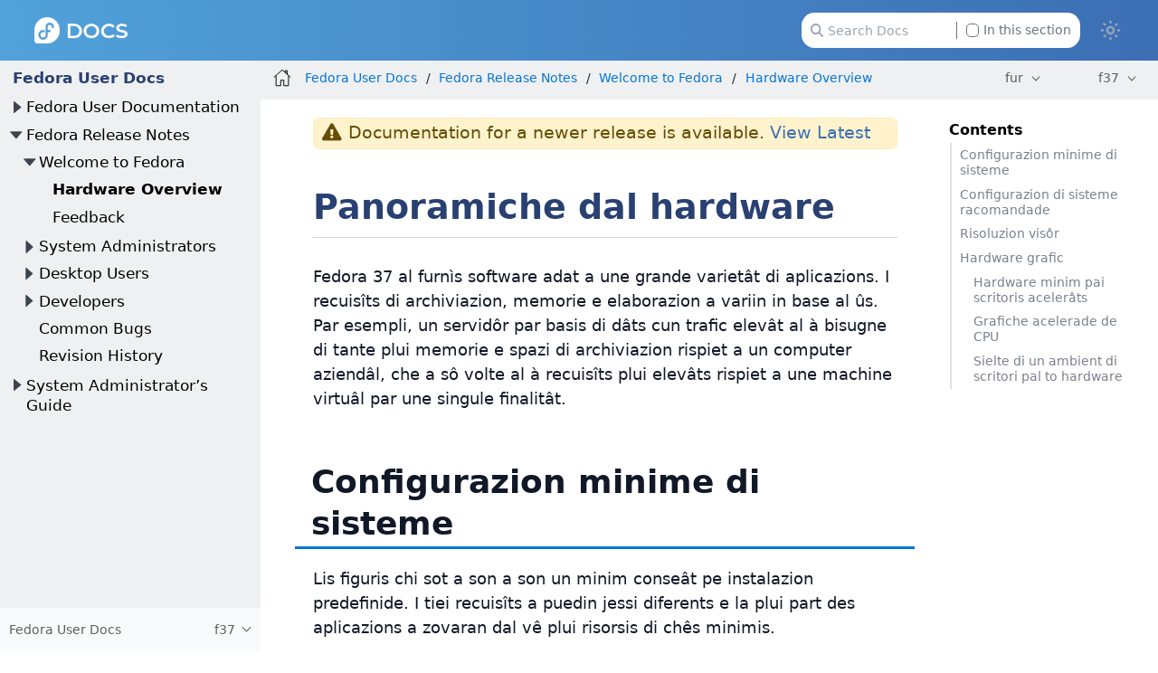

--- FILE ---
content_type: text/html
request_url: https://docs.stg.fedoraproject.org/fur/fedora/f37/release-notes/welcome/Hardware_Overview/
body_size: 9574
content:
<!DOCTYPE html>
<html lang="en">
  <head>
    <meta charset="utf-8">
    <meta name="viewport" content="width=device-width, initial-scale=1.0">
    <title>Panoramiche dal hardware :: Fedora Docs Staging</title>
    <link rel="canonical" href="https://docs.stg.fedoraproject.org/en-US/fedora/f39/release-notes/welcome/Hardware_Overview/">
    <meta name="generator" content="Antora 3.1.14">
    <link rel="stylesheet" href="../../../../../_/css/site.css">
<link rel="stylesheet" href="https://use.fontawesome.com/releases/v5.6.3/css/all.css" integrity="sha384-UHRtZLI+pbxtHCWp1t77Bi1L4ZtiqrqD80Kn4Z8NTSRyMA2Fd33n5dQ8lWUE00s/" crossorigin="anonymous">
<link rel="stylesheet" href="../../../../../_/css/vendor/tabs.css">

<meta property="og:type" content="website">
<meta property="og:site_name" content="Fedora Docs Staging">
<meta property="og:title" content="[f37] Panoramiche dal hardware">

<meta property="og:description" content="Learn more about Fedora Linux, the Fedora Project & the Fedora Community.">
<meta property="og:image" content="https://docs.stg.fedoraproject.org/en-US/_/img/docs_logo.png">

    <script>if (localStorage.darkmode === 'true' || (!('darkmode' in localStorage) && window.matchMedia('(prefers-color-scheme: dark)').matches)) { document.documentElement.classList.add('dark');} else {document.documentElement.classList.remove('dark');}</script>
  </head>
  <body class="article dark:bg-fp-blue-darkest text-black dark:text-white">
<!-- Add any HTML code to show at the top of each page — like a banner to a survey, some announcement, etc. Leave this file empty to not show anything-->
<header class="header" role="banner">
  <nav class="fixed z-50 top-0 w-full bg-gradient-to-l from-fp-blue to-fp-blue-light dark:bg-none dark:bg-fp-blue-dark" style="">
    <div class="mx-auto px-2 sm:px-6 lg:px-8">
      <div class="relative flex h-14 items-center justify-between">
        <div
          class="flex flex-1 items-center justify-center sm:items-stretch sm:justify-start"
        >
          <div class="flex flex-shrink-0 items-center">
            <a href="https://docs.stg.fedoraproject.org/en-US">
              <img class="h-6 z-10 w-auto" src="../../../../../_/img/docs_logo_white.png">
            </a>
          </div>


	  <div class="hidden sm:ml-auto sm:block">
            <div class="flex space-x-4">


              <div id="search-field" class="relative inline-flex cursor-pointer items-center rounded px-4 text-xs text-gray-500 dark:text-gray-200">
                <svg class="absolute left-6 fill-gray-400 dark:fill-gray-400 h-3" xmlns="http://www.w3.org/2000/svg" viewBox="0 0 512 512"><!--! Font Awesome Pro 6.2.1 by @fontawesome - https://fontawesome.com License - https://fontawesome.com/license (Commercial License) Copyright 2022 Fonticons, Inc. --><path d="M416 208c0 45.9-14.9 88.3-40 122.7L502.6 457.4c12.5 12.5 12.5 32.8 0 45.3s-32.8 12.5-45.3 0L330.7 376c-34.4 25.2-76.8 40-122.7 40C93.1 416 0 322.9 0 208S93.1 0 208 0S416 93.1 416 208zM208 352c79.5 0 144-64.5 144-144s-64.5-144-144-144S64 128.5 64 208s64.5 144 144 144z"/></svg>
                <input id="search-input" class="pl-6 pr-28 h-8 w-64 rounded-xl dark:bg-black" type="text" placeholder="Search Docs">
                <label class="ml-2 absolute right-6 filter checkbox border-l border-gray-500 pl-2">
		 <input type="checkbox" class="appearance-none h-3 w-3 border border-gray-500 rounded bg-white dark:bg-black checked:bg-fp-blue-light checked:border-fp-blue-light dark:checked:bg-fp-blue dark:checked:border-fp-blue focus:outline-none transition duration-200 cursor-pointer my-0.5 mr-1 float-left" data-facet-filter="component:fedora"> In this section
                </label>
              </div>
            </div>
          </div>
	  <button type="button" id="themeSwitch" class="hidden sm:block stroke-white fill-white ">
	    <span class="dark:hidden">
	      <svg viewBox="0 0 24 24" fill="none" stroke-width="2" stroke-linecap="round" stroke-linejoin="round" class="w-6 h-6">
	        <path d="M15 12a3 3 0 1 1-6 0 3 3 0 0 1 6 0Z"></path>
		<path d="M12 4v1M17.66 6.344l-.828.828M20.005 12.004h-1M17.66 17.664l-.828-.828M12 20.01V19M6.34 17.664l.835-.836M3.995 12.004h1.01M6 6l.835.836"></path>
	      </svg>
	    </span>
	    <span class="hidden dark:inline">
	      <svg viewBox="0 0 512 512" class="w-4 h-4">
	        <path d="M421.6 379.9c-.6641 0-1.35 .0625-2.049 .1953c-11.24 2.143-22.37 3.17-33.32 3.17c-94.81 0-174.1-77.14-174.1-175.5c0-63.19 33.79-121.3 88.73-152.6c8.467-4.812 6.339-17.66-3.279-19.44c-11.2-2.078-29.53-3.746-40.9-3.746C132.3 31.1 32 132.2 32 256c0 123.6 100.1 224 223.8 224c69.04 0 132.1-31.45 173.8-82.93C435.3 389.1 429.1 379.9 421.6 379.9zM255.8 432C158.9 432 80 353 80 256c0-76.32 48.77-141.4 116.7-165.8C175.2 125 163.2 165.6 163.2 207.8c0 99.44 65.13 183.9 154.9 212.8C298.5 428.1 277.4 432 255.8 432z"/>
              </svg>
	    </span>
	  </button>
        </div>
      </div>
    </div>
  </nav>
</header>
<div class="body">
<div class="nav-container dark:text-gray-300 bg-fp-gray-lightest dark:bg-fp-blue-darker dark:border-r dark:border-gray-800" data-component="fedora" data-version="f37">
  <aside class="nav">
    <div class="panels">
<div class="nav-panel-menu is-active" data-panel="menu">
  <nav class="nav-menu">
    <h3 class="title text-fp-blue-dark dark:text-fp-blue font-bold"><a href="../../../">Fedora User Docs</a></h3>
<ul class="nav-list">
  <li class="nav-item" data-depth="0">
<ul class="nav-list">
  <li class="nav-item" data-depth="1">
    <button class="nav-item-toggle"></button>
    <a class="nav-link" href="../../../">Fedora User Documentation</a>
<ul class="nav-list">
  <li class="nav-item" data-depth="2">
    <button class="nav-item-toggle"></button>
    <a class="nav-link" href="../../../getting-started/">Getting started</a>
<ul class="nav-list">
  <li class="nav-item" data-depth="3">
    <a class="nav-link" href="../../../fedora-downloads-info/">Fedora Downloads</a>
  </li>
</ul>
  </li>
  <li class="nav-item" data-depth="2">
    <a class="nav-link" href="../../../system-upgrade/">System upgrade</a>
  </li>
</ul>
  </li>
</ul>
  </li>
  <li class="nav-item" data-depth="0">
<ul class="nav-list">
  <li class="nav-item" data-depth="1">
    <button class="nav-item-toggle"></button>
    <a class="nav-link" href="../../">Fedora Release Notes</a>
<ul class="nav-list">
  <li class="nav-item" data-depth="2">
    <button class="nav-item-toggle"></button>
    <a class="nav-link" href="../Welcome/">Welcome to Fedora</a>
<ul class="nav-list">
  <li class="nav-item is-current-page" data-depth="3">
    <a class="nav-link" href="./">Hardware Overview</a>
  </li>
  <li class="nav-item" data-depth="3">
    <a class="nav-link" href="../Feedback/">Feedback</a>
  </li>
</ul>
  </li>
  <li class="nav-item" data-depth="2">
    <button class="nav-item-toggle"></button>
    <a class="nav-link" href="../../sysadmin/Sysadmins/">System Administrators</a>
<ul class="nav-list">
  <li class="nav-item" data-depth="3">
    <a class="nav-link" href="../../sysadmin/Distribution/">Distribution-wide Changes</a>
  </li>
  <li class="nav-item" data-depth="3">
    <a class="nav-link" href="../../sysadmin/Installation/">Installation</a>
  </li>
  <li class="nav-item" data-depth="3">
    <a class="nav-link" href="../../sysadmin/Security/">Security</a>
  </li>
  <li class="nav-item" data-depth="3">
    <a class="nav-link" href="../../sysadmin/Networking/">Networking</a>
  </li>
  <li class="nav-item" data-depth="3">
    <a class="nav-link" href="../../sysadmin/Storage/">Storage</a>
  </li>
  <li class="nav-item" data-depth="3">
    <a class="nav-link" href="../../sysadmin/System_Utilities/">System Utilities</a>
  </li>
  <li class="nav-item" data-depth="3">
    <a class="nav-link" href="../../sysadmin/Printing_Scanning/">Printing and Scanning</a>
  </li>
  <li class="nav-item" data-depth="3">
    <a class="nav-link" href="../../sysadmin/Mail_Servers/">Mail Servers</a>
  </li>
  <li class="nav-item" data-depth="3">
    <a class="nav-link" href="../../sysadmin/Ostree/">Ostree based variants</a>
  </li>
</ul>
  </li>
  <li class="nav-item" data-depth="2">
    <button class="nav-item-toggle"></button>
    <a class="nav-link" href="../../desktop/Desktop_index/">Desktop Users</a>
<ul class="nav-list">
  <li class="nav-item" data-depth="3">
    <a class="nav-link" href="../../desktop/I18n/">Internationalization</a>
  </li>
  <li class="nav-item" data-depth="3">
    <a class="nav-link" href="../../desktop/Multimedia/">Multimedia</a>
  </li>
</ul>
  </li>
  <li class="nav-item" data-depth="2">
    <button class="nav-item-toggle"></button>
    <a class="nav-link" href="../../developers/Developers/">Developers</a>
<ul class="nav-list">
  <li class="nav-item" data-depth="3">
    <a class="nav-link" href="../../developers/Development_Tools/">Development Tools</a>
  </li>
  <li class="nav-item" data-depth="3">
    <a class="nav-link" href="../../developers/Development_Binutils/">Binutils</a>
  </li>
  <li class="nav-item" data-depth="3">
    <a class="nav-link" href="../../developers/Development_C/">C</a>
  </li>
  <li class="nav-item" data-depth="3">
    <a class="nav-link" href="../../developers/Development_Go/">Go</a>
  </li>
  <li class="nav-item" data-depth="3">
    <a class="nav-link" href="../../developers/Development_Haskell/">Haskell</a>
  </li>
  <li class="nav-item" data-depth="3">
    <a class="nav-link" href="../../developers/Development_LLVM/">LLVM</a>
  </li>
  <li class="nav-item" data-depth="3">
    <a class="nav-link" href="../../developers/Development_Dotnet/">.NET</a>
  </li>
  <li class="nav-item" data-depth="3">
    <a class="nav-link" href="../../developers/Development_Python/">Python</a>
  </li>
  <li class="nav-item" data-depth="3">
    <a class="nav-link" href="../../developers/Development_Ruby/">Ruby</a>
  </li>
  <li class="nav-item" data-depth="3">
    <a class="nav-link" href="../../developers/Development_Web/">Web Development</a>
  </li>
</ul>
  </li>
  <li class="nav-item" data-depth="2">
    <a class="nav-link" href="https://ask.fedoraproject.org/tags/c/common-issues/f37">Common Bugs</a>
  </li>
  <li class="nav-item" data-depth="2">
    <a class="nav-link" href="../../Revision_History/">Revision History</a>
  </li>
</ul>
  </li>
</ul>
  </li>
  <li class="nav-item" data-depth="0">
<ul class="nav-list">
  <li class="nav-item" data-depth="1">
    <button class="nav-item-toggle"></button>
    <a class="nav-link" href="../../../system-administrators-guide/">System Administrator&#8217;s Guide</a>
<ul class="nav-list">
  <li class="nav-item" data-depth="2">
    <a class="nav-link" href="../../../system-administrators-guide/Preface/">Preface</a>
  </li>
  <li class="nav-item" data-depth="2">
    <button class="nav-item-toggle"></button>
    <span class="nav-text">Basic System Configuration</span>
<ul class="nav-list">
  <li class="nav-item" data-depth="3">
    <a class="nav-link" href="../../../system-administrators-guide/basic-system-configuration/intro-basic-system-configuration/">Introduction</a>
  </li>
  <li class="nav-item" data-depth="3">
    <a class="nav-link" href="../../../system-administrators-guide/basic-system-configuration/Opening_GUI_Applications/">Opening Graphical Applications</a>
  </li>
  <li class="nav-item" data-depth="3">
    <a class="nav-link" href="../../../system-administrators-guide/basic-system-configuration/System_Locale_and_Keyboard_Configuration/">System Locale and Keyboard Configuration</a>
  </li>
  <li class="nav-item" data-depth="3">
    <a class="nav-link" href="../../../system-administrators-guide/basic-system-configuration/Configuring_the_Date_and_Time/">Configuring the Date and Time</a>
  </li>
  <li class="nav-item" data-depth="3">
    <a class="nav-link" href="../../../system-administrators-guide/basic-system-configuration/Managing_Users_and_Groups/">Managing Users and Groups</a>
  </li>
  <li class="nav-item" data-depth="3">
    <a class="nav-link" href="../../../system-administrators-guide/basic-system-configuration/Gaining_Privileges/">Gaining Privileges</a>
  </li>
</ul>
  </li>
  <li class="nav-item" data-depth="2">
    <button class="nav-item-toggle"></button>
    <span class="nav-text">Package Management</span>
<ul class="nav-list">
  <li class="nav-item" data-depth="3">
    <a class="nav-link" href="../../../system-administrators-guide/package-management/intro-package-management/">Introduction</a>
  </li>
  <li class="nav-item" data-depth="3">
    <a class="nav-link" href="../../../system-administrators-guide/package-management/DNF/">DNF</a>
  </li>
  <li class="nav-item" data-depth="3">
    <a class="nav-link" href="../../../system-administrators-guide/package-management/rpm-ostree/">rpm-ostree</a>
  </li>
</ul>
  </li>
  <li class="nav-item" data-depth="2">
    <button class="nav-item-toggle"></button>
    <span class="nav-text">Infrastructure Services</span>
<ul class="nav-list">
  <li class="nav-item" data-depth="3">
    <a class="nav-link" href="../../../system-administrators-guide/infrastructure-services/intro-infrastructure-services/">Introduction</a>
  </li>
  <li class="nav-item" data-depth="3">
    <a class="nav-link" href="../../../system-administrators-guide/infrastructure-services/Services_and_Daemons/">Services and Daemons</a>
  </li>
  <li class="nav-item" data-depth="3">
    <a class="nav-link" href="../../../system-administrators-guide/infrastructure-services/OpenSSH/">OpenSSH</a>
  </li>
  <li class="nav-item" data-depth="3">
    <a class="nav-link" href="../../../system-administrators-guide/infrastructure-services/TigerVNC/">TigerVNC</a>
  </li>
</ul>
  </li>
  <li class="nav-item" data-depth="2">
    <button class="nav-item-toggle"></button>
    <span class="nav-text">Servers</span>
<ul class="nav-list">
  <li class="nav-item" data-depth="3">
    <a class="nav-link" href="../../../system-administrators-guide/servers/intro-servers/">Introduction</a>
  </li>
  <li class="nav-item" data-depth="3">
    <a class="nav-link" href="../../../system-administrators-guide/servers/Web_Servers/">Web Servers</a>
  </li>
  <li class="nav-item" data-depth="3">
    <a class="nav-link" href="../../../system-administrators-guide/servers/Mail_Servers/">Mail Servers</a>
  </li>
  <li class="nav-item" data-depth="3">
    <a class="nav-link" href="../../../system-administrators-guide/servers/Directory_Servers/">Directory Servers</a>
  </li>
  <li class="nav-item" data-depth="3">
    <a class="nav-link" href="../../../system-administrators-guide/servers/File_and_Print_Servers/">File and Print Servers</a>
  </li>
  <li class="nav-item" data-depth="3">
    <a class="nav-link" href="../../../system-administrators-guide/servers/Configuring_NTP_Using_the_chrony_Suite/">Configuring NTP Using the chrony Suite</a>
  </li>
  <li class="nav-item" data-depth="3">
    <a class="nav-link" href="../../../system-administrators-guide/servers/Configuring_NTP_Using_ntpd/">Configuring NTP Using ntpd</a>
  </li>
  <li class="nav-item" data-depth="3">
    <a class="nav-link" href="../../../system-administrators-guide/servers/Configuring_PTP_Using_ptp4l/">Configuring PTP Using ptp4l</a>
  </li>
</ul>
  </li>
  <li class="nav-item" data-depth="2">
    <button class="nav-item-toggle"></button>
    <span class="nav-text">Monitoring and Automation</span>
<ul class="nav-list">
  <li class="nav-item" data-depth="3">
    <a class="nav-link" href="../../../system-administrators-guide/monitoring-and-automation/intro-monitoring-and-automation/">Introduction</a>
  </li>
  <li class="nav-item" data-depth="3">
    <a class="nav-link" href="../../../system-administrators-guide/monitoring-and-automation/System_Monitoring_Tools/">System Monitoring Tools</a>
  </li>
  <li class="nav-item" data-depth="3">
    <a class="nav-link" href="../../../system-administrators-guide/monitoring-and-automation/Viewing_and_Managing_Log_Files/">Viewing and Managing Log Files</a>
  </li>
  <li class="nav-item" data-depth="3">
    <a class="nav-link" href="../../../system-administrators-guide/monitoring-and-automation/Automating_System_Tasks/">Automating System Tasks</a>
  </li>
  <li class="nav-item" data-depth="3">
    <a class="nav-link" href="../../../system-administrators-guide/monitoring-and-automation/OProfile/">OProfile</a>
  </li>
</ul>
  </li>
  <li class="nav-item" data-depth="2">
    <button class="nav-item-toggle"></button>
    <span class="nav-text">Kernel, Module and Driver Configuration</span>
<ul class="nav-list">
  <li class="nav-item" data-depth="3">
    <a class="nav-link" href="../../../system-administrators-guide/kernel-module-driver-configuration/intro-kernel-module-driver-configuration/">Introduction</a>
  </li>
  <li class="nav-item" data-depth="3">
    <a class="nav-link" href="../../../system-administrators-guide/kernel-module-driver-configuration/Working_with_the_GRUB_2_Boot_Loader/">Working with the GRUB 2 Boot Loader</a>
  </li>
  <li class="nav-item" data-depth="3">
    <a class="nav-link" href="../../../system-administrators-guide/kernel-module-driver-configuration/Manually_Upgrading_the_Kernel/">Manually Upgrading the Kernel</a>
  </li>
  <li class="nav-item" data-depth="3">
    <a class="nav-link" href="../../../system-administrators-guide/kernel-module-driver-configuration/Working_with_Kernel_Modules/">Working with Kernel Modules</a>
  </li>
</ul>
  </li>
  <li class="nav-item" data-depth="2">
    <a class="nav-link" href="../../../system-administrators-guide/RPM/">RPM</a>
  </li>
  <li class="nav-item" data-depth="2">
    <a class="nav-link" href="../../../system-administrators-guide/Wayland/">The Wayland Display Server</a>
  </li>
</ul>
  </li>
</ul>
  </li>
</ul>
  </nav>
</div>
<div class="nav-panel-explore bg-gray-50 dark:bg-fp-blue-darkest" data-panel="explore">
  <div class="context dark:border-t dark:border-gray-800">
    <span class="title">Fedora User Docs</span>
    <span class="version">f37</span>
  </div>
  <ul class="components bg-gray-100 dark:bg-fp-blue-darkest">
    <li class="component">
      <a class="title" href="../../../../../arm-sbc/">ARM Singe Board Computers</a>
    </li>
    <li class="component">
      <a class="title" href="../../../../../ask-fedora-sops/">Ask Fedora SOPs</a>
    </li>
    <li class="component">
      <a class="title" href="../../../../../community/">Community Architecture (CommArch)</a>
    </li>
    <li class="component">
      <a class="title" href="../../../../../cle/">Community Linux Engineering</a>
    </li>
    <li class="component">
      <a class="title" href="../../../../../defensive-coding/">Defensive Coding Guide</a>
    </li>
    <li class="component">
      <a class="title" href="../../../../../emerging/">Emerging Fedora Desktops</a>
    </li>
    <li class="component">
      <a class="title" href="../../../../../engineering/">Engineering Teams</a>
    </li>
    <li class="component">
      <a class="title" href="../../../../../epel/">EPEL</a>
    </li>
    <li class="component">
      <a class="title" href="../../../../../a11y/">Fedora Accessibility (a11y) WG</a>
    </li>
    <li class="component">
      <a class="title" href="../../../../../fedora-accounts/">Fedora Accounts</a>
    </li>
    <li class="component">
      <a class="title" href="../../../../../fedora-asahi-remix/">Fedora Asahi Remix</a>
    </li>
    <li class="component">
      <a class="title" href="../../../../../badges/">Fedora Badges</a>
    </li>
    <li class="component">
      <a class="title" href="../../../../../ci/">Fedora CI</a>
    </li>
    <li class="component">
      <a class="title" href="../../../../../cloud/">Fedora Cloud</a>
    </li>
    <li class="component">
      <a class="title" href="../../../../../commops/">Fedora Community Ops</a>
    </li>
    <li class="component">
      <a class="title" href="../../../../../containers/">Fedora Container Docs</a>
    </li>
    <li class="component">
      <a class="title" href="../../../../../fedora-coreos/">Fedora CoreOS</a>
    </li>
    <li class="component">
      <a class="title" href="../../../../../council/">Fedora Council</a>
    </li>
    <li class="component">
      <a class="title" href="../../../../../dei/">Fedora Diversity, Equity, and Inclusion (DEI)</a>
    </li>
    <li class="component">
      <a class="title" href="../../../../../fedora-docs/">Fedora Docs Team</a>
    </li>
    <li class="component">
      <a class="title" href="../../../../../docs/">Fedora Documentation</a>
    </li>
    <li class="component">
      <a class="title" href="../../../../../eln/">Fedora ELN</a>
    </li>
    <li class="component">
      <a class="title" href="../../../../../gaming/">Fedora Gaming</a>
    </li>
    <li class="component">
      <a class="title" href="../../../../../i3/">Fedora i3 S.I.G.</a>
    </li>
    <li class="component">
      <a class="title" href="../../../../../infra/">Fedora Infrastructure & Release Engineering</a>
    </li>
    <li class="component">
      <a class="title" href="../../../../../iot/">Fedora Internet Of Things</a>
    </li>
    <li class="component">
      <a class="title" href="../../../../../iot-wg/">Fedora IoT Working Group</a>
    </li>
    <li class="component">
      <a class="title" href="../../../../../fedora-join/">Fedora Join SIG</a>
    </li>
    <li class="component">
      <a class="title" href="../../../../../fedora-kinoite/">Fedora Kinoite</a>
    </li>
    <li class="component">
      <a class="title" href="../../../../../legal/">Fedora Legal</a>
    </li>
    <li class="component">
      <a class="title" href="../../../../../releases/">Fedora Linux Releases</a>
    </li>
    <li class="component">
      <a class="title" href="../../../../../localization/">Fedora Localization Team</a>
    </li>
    <li class="component">
      <a class="title" href="../../../../../fedora-magazine/">Fedora Magazine</a>
    </li>
    <li class="component">
      <a class="title" href="../../../../../marketing/">Fedora Marketing Team</a>
    </li>
    <li class="component">
      <a class="title" href="../../../../../mentored-projects/">Fedora Mentored Projects</a>
    </li>
    <li class="component">
      <a class="title" href="../../../../../mindshare-committee/">Fedora Mindshare Committee</a>
    </li>
    <li class="component">
      <a class="title" href="../../../../../program_management/">Fedora Program Management</a>
    </li>
    <li class="component">
      <a class="title" href="../../../../../qa-docs/">Fedora Quality Docs</a>
    </li>
    <li class="component">
      <a class="title" href="../../../../../rawhide-gating/">Fedora Rawhide Gating</a>
    </li>
    <li class="component">
      <a class="title" href="../../../../../robotics-sig/">Fedora Robotics SIG</a>
    </li>
    <li class="component">
      <a class="title" href="../../../../../fedora-server/">Fedora Server User Documentation</a>
    </li>
    <li class="component">
      <a class="title" href="../../../../../fedora-silverblue/">Fedora Silverblue</a>
    </li>
    <li class="component">
      <a class="title" href="../../../../../spins-labs/">Fedora Spins & Labs</a>
    </li>
    <li class="component">
      <a class="title" href="../../../../../fedora-sericea/">Fedora Sway Atomic</a>
    </li>
    <li class="component">
      <a class="title" href="../../../../../teleirc-sig/">Fedora TeleIRC SIG</a>
    </li>
    <li class="component">
      <a class="title" href="../../../../../tools/">Fedora Tools</a>
    </li>
    <li class="component is-current">
      <a class="title" href="../../../../latest/">Fedora User Docs</a>
      <ul class="versions">
        <li class="version">
          <a href="../../../../rawhide/">rawhide</a>
        </li>
        <li class="version is-latest">
          <a href="../../../../latest/">f43</a>
        </li>
        <li class="version">
          <a href="../../../../f42/">f42</a>
        </li>
        <li class="version">
          <a href="../../../../f41/">f41</a>
        </li>
        <li class="version">
          <a href="../../../../f40/">f40</a>
        </li>
        <li class="version">
          <a href="../../../../f39/">f39</a>
        </li>
        <li class="version">
          <a href="../../../../f38/">f38</a>
        </li>
        <li class="version is-current">
          <a href="../../../">f37</a>
        </li>
        <li class="version">
          <a href="../../../../f36/">f36</a>
        </li>
        <li class="version">
          <a href="../../../../f35/">f35</a>
        </li>
        <li class="version">
          <a href="../../../../f34/">f34</a>
        </li>
        <li class="version">
          <a href="../../../../f33/">f33</a>
        </li>
        <li class="version">
          <a href="../../../../f32/">f32</a>
        </li>
        <li class="version">
          <a href="../../../../f31/">f31</a>
        </li>
        <li class="version">
          <a href="../../../../f30/">f30</a>
        </li>
        <li class="version">
          <a href="../../../../f29/">f29</a>
        </li>
        <li class="version">
          <a href="../../../../f28/">f28</a>
        </li>
        <li class="version">
          <a href="../../../../f27/">f27</a>
        </li>
        <li class="version">
          <a href="../../../../f26/">f26</a>
        </li>
      </ul>
    </li>
    <li class="component">
      <a class="title" href="../../../../../websites/">Fedora Websites & Apps</a>
    </li>
    <li class="component">
      <a class="title" href="../../../../../workstation-docs/">Fedora Workstation Documentation</a>
    </li>
    <li class="component">
      <a class="title" href="../../../../../workstation-working-group/">Fedora Workstation Working Group</a>
    </li>
    <li class="component">
      <a class="title" href="../../../../../bootc/">Fedora/CentOS bootc</a>
    </li>
    <li class="component">
      <a class="title" href="../../../../../fesco/">FESCo</a>
    </li>
    <li class="component">
      <a class="title" href="../../../../../flatpak/">Flatpak</a>
    </li>
    <li class="component">
      <a class="title" href="../../../../../java-packaging-howto/">Java Packaging HOWTO</a>
    </li>
    <li class="component">
      <a class="title" href="../../../../../docs-l10n/">Localization help and stats</a>
    </li>
    <li class="component">
      <a class="title" href="../../../../../mindshare/">Mindshare Teams</a>
    </li>
    <li class="component">
      <a class="title" href="../../../../../minimization/">Minimization</a>
    </li>
    <li class="component">
      <a class="title" href="../../../../../modularity/">Modularity</a>
    </li>
    <li class="component">
      <a class="title" href="../../../../../neurofedora/overview/">NeuroFedora User Documentation</a>
    </li>
    <li class="component">
      <a class="title" href="../../../../../package-maintainers/">Package Maintainers</a>
    </li>
    <li class="component">
      <a class="title" href="../../../../../packaging-guidelines/">Packaging Guidelines</a>
    </li>
    <li class="component">
      <a class="title" href="../../../../../project/">Progjet Fedora</a>
    </li>
    <li class="component">
      <a class="title" href="../../../../../quick-docs/">Quick Docs</a>
    </li>
    <li class="component">
      <a class="title" href="../../../../../remix-building/remix-ci/">Remix Docs</a>
    </li>
    <li class="component">
      <a class="title" href="../../../../../reproducible-builds/">Reproducible Builds</a>
    </li>
  </ul>
</div>
    </div>
  </aside>
</div>
<main class="article">
<div class="toolbar bg-fp-gray-lightest dark:bg-fp-blue-darkest dark:text-gray-300 dark:border-b dark:border-gray-800" role="navigation">
<button class="toolbar-icon nav-toggle"></button>
  <a href="../../../../../docs/" class="toolbar-icon home-link"></a>
<nav class="crumbs" role="navigation" aria-label="breadcrumbs">
  <ul>
    <li class="after:text-gray-800 dark:after:text-gray-400"><a href="../../../">Fedora User Docs</a></li>
    <li class="after:text-gray-800 dark:after:text-gray-400"><a href="../../">Fedora Release Notes</a></li>
    <li class="after:text-gray-800 dark:after:text-gray-400"><a href="../Welcome/">Welcome to Fedora</a></li>
    <li class="after:text-gray-800 dark:after:text-gray-400"><a href="./">Hardware Overview</a></li>
  </ul>
</nav>

        <div class="page-languages">
            <button class="languages-menu-toggle" title="Show other languages of the site">
                fur
            </button>
            <div class="languages-menu">
    
<a class="language" href="../../../../../../en-US/fedora/f37/release-notes/welcome/Hardware_Overview/">en-US</a>
<a class="language" href="../../../../../../ar/fedora/f37/release-notes/welcome/Hardware_Overview/">ar</a>
<a class="language" href="../../../../../../ast/fedora/f37/release-notes/welcome/Hardware_Overview/">ast</a>
<a class="language" href="../../../../../../az/fedora/f37/release-notes/welcome/Hardware_Overview/">az</a>
<a class="language" href="../../../../../../be/fedora/f37/release-notes/welcome/Hardware_Overview/">be</a>
<a class="language" href="../../../../../../bg/fedora/f37/release-notes/welcome/Hardware_Overview/">bg</a>
<a class="language" href="../../../../../../bn/fedora/f37/release-notes/welcome/Hardware_Overview/">bn</a>
<a class="language" href="../../../../../../ca/fedora/f37/release-notes/welcome/Hardware_Overview/">ca</a>
<a class="language" href="../../../../../../cs/fedora/f37/release-notes/welcome/Hardware_Overview/">cs</a>
<a class="language" href="../../../../../../de/fedora/f37/release-notes/welcome/Hardware_Overview/">de</a>
<a class="language" href="../../../../../../el/fedora/f37/release-notes/welcome/Hardware_Overview/">el</a>
<a class="language" href="../../../../../../es/fedora/f37/release-notes/welcome/Hardware_Overview/">es</a>
<a class="language" href="../../../../../../es_419/fedora/f37/release-notes/welcome/Hardware_Overview/">es_419</a>
<a class="language" href="../../../../../../fa/fedora/f37/release-notes/welcome/Hardware_Overview/">fa</a>
<a class="language" href="../../../../../../fi/fedora/f37/release-notes/welcome/Hardware_Overview/">fi</a>
<a class="language" href="../../../../../../fil/fedora/f37/release-notes/welcome/Hardware_Overview/">fil</a>
<a class="language" href="../../../../../../fr/fedora/f37/release-notes/welcome/Hardware_Overview/">fr</a>
<a class="language" href="../../../../../../fur/fedora/f37/release-notes/welcome/Hardware_Overview/">fur</a>
<a class="language" href="../../../../../../ga/fedora/f37/release-notes/welcome/Hardware_Overview/">ga</a>
<a class="language" href="../../../../../../he/fedora/f37/release-notes/welcome/Hardware_Overview/">he</a>
<a class="language" href="../../../../../../hi/fedora/f37/release-notes/welcome/Hardware_Overview/">hi</a>
<a class="language" href="../../../../../../hr/fedora/f37/release-notes/welcome/Hardware_Overview/">hr</a>
<a class="language" href="../../../../../../hu/fedora/f37/release-notes/welcome/Hardware_Overview/">hu</a>
<a class="language" href="../../../../../../hy/fedora/f37/release-notes/welcome/Hardware_Overview/">hy</a>
<a class="language" href="../../../../../../id/fedora/f37/release-notes/welcome/Hardware_Overview/">id</a>
<a class="language" href="../../../../../../it/fedora/f37/release-notes/welcome/Hardware_Overview/">it</a>
<a class="language" href="../../../../../../ja/fedora/f37/release-notes/welcome/Hardware_Overview/">ja</a>
<a class="language" href="../../../../../../jp/fedora/f37/release-notes/welcome/Hardware_Overview/">jp</a>
<a class="language" href="../../../../../../ka/fedora/f37/release-notes/welcome/Hardware_Overview/">ka</a>
<a class="language" href="../../../../../../kab/fedora/f37/release-notes/welcome/Hardware_Overview/">kab</a>
<a class="language" href="../../../../../../km/fedora/f37/release-notes/welcome/Hardware_Overview/">km</a>
<a class="language" href="../../../../../../ko/fedora/f37/release-notes/welcome/Hardware_Overview/">ko</a>
<a class="language" href="../../../../../../lo/fedora/f37/release-notes/welcome/Hardware_Overview/">lo</a>
<a class="language" href="../../../../../../lt/fedora/f37/release-notes/welcome/Hardware_Overview/">lt</a>
<a class="language" href="../../../../../../mr/fedora/f37/release-notes/welcome/Hardware_Overview/">mr</a>
<a class="language" href="../../../../../../ms/fedora/f37/release-notes/welcome/Hardware_Overview/">ms</a>
<a class="language" href="../../../../../../my/fedora/f37/release-notes/welcome/Hardware_Overview/">my</a>
<a class="language" href="../../../../../../nb_NO/fedora/f37/release-notes/welcome/Hardware_Overview/">nb_NO</a>
<a class="language" href="../../../../../../ne/fedora/f37/release-notes/welcome/Hardware_Overview/">ne</a>
<a class="language" href="../../../../../../nl/fedora/f37/release-notes/welcome/Hardware_Overview/">nl</a>
<a class="language" href="../../../../../../nn/fedora/f37/release-notes/welcome/Hardware_Overview/">nn</a>
<a class="language" href="../../../../../../or/fedora/f37/release-notes/welcome/Hardware_Overview/">or</a>
<a class="language" href="../../../../../../pl/fedora/f37/release-notes/welcome/Hardware_Overview/">pl</a>
<a class="language" href="../../../../../../pt/fedora/f37/release-notes/welcome/Hardware_Overview/">pt</a>
<a class="language" href="../../../../../../pt_BR/fedora/f37/release-notes/welcome/Hardware_Overview/">pt_BR</a>
<a class="language" href="../../../../../../pt_PT/fedora/f37/release-notes/welcome/Hardware_Overview/">pt_PT</a>
<a class="language" href="../../../../../../ro/fedora/f37/release-notes/welcome/Hardware_Overview/">ro</a>
<a class="language" href="../../../../../../ru/fedora/f37/release-notes/welcome/Hardware_Overview/">ru</a>
<a class="language" href="../../../../../../si/fedora/f37/release-notes/welcome/Hardware_Overview/">si</a>
<a class="language" href="../../../../../../sk/fedora/f37/release-notes/welcome/Hardware_Overview/">sk</a>
<a class="language" href="../../../../../../sq/fedora/f37/release-notes/welcome/Hardware_Overview/">sq</a>
<a class="language" href="../../../../../../sv/fedora/f37/release-notes/welcome/Hardware_Overview/">sv</a>
<a class="language" href="../../../../../../sw/fedora/f37/release-notes/welcome/Hardware_Overview/">sw</a>
<a class="language" href="../../../../../../te/fedora/f37/release-notes/welcome/Hardware_Overview/">te</a>
<a class="language" href="../../../../../../tr/fedora/f37/release-notes/welcome/Hardware_Overview/">tr</a>
<a class="language" href="../../../../../../tzm/fedora/f37/release-notes/welcome/Hardware_Overview/">tzm</a>
<a class="language" href="../../../../../../uk/fedora/f37/release-notes/welcome/Hardware_Overview/">uk</a>
<a class="language" href="../../../../../../ur/fedora/f37/release-notes/welcome/Hardware_Overview/">ur</a>
<a class="language" href="../../../../../../ur_PK/fedora/f37/release-notes/welcome/Hardware_Overview/">ur_PK</a>
<a class="language" href="../../../../../../uz/fedora/f37/release-notes/welcome/Hardware_Overview/">uz</a>
<a class="language" href="../../../../../../vi/fedora/f37/release-notes/welcome/Hardware_Overview/">vi</a>
<a class="language" href="../../../../../../zh_CN/fedora/f37/release-notes/welcome/Hardware_Overview/">zh_CN</a>
<a class="language" href="../../../../../../zh_Hans/fedora/f37/release-notes/welcome/Hardware_Overview/">zh_Hans</a>
<a class="language" href="../../../../../../zh_Hant/fedora/f37/release-notes/welcome/Hardware_Overview/">zh_Hant</a>
<a class="language" href="../../../../../../zh_TW/fedora/f37/release-notes/welcome/Hardware_Overview/">zh_TW</a>

            </div>
        </div>
    <div class="page-versions">
  <button class="versions-menu-toggle" title="Show other versions of page">f37</button>
  <div class="versions-menu">
    <a class="version is-missing" href="../../../../rawhide/">rawhide</a>
    <a class="version is-missing" href="../../../../latest/">f43</a>
    <a class="version is-missing" href="../../../../f42/">f42</a>
    <a class="version is-missing" href="../../../../f41/">f41</a>
    <a class="version is-missing" href="../../../../f40/">f40</a>
    <a class="version" href="../../../../f39/release-notes/welcome/Hardware_Overview/">f39</a>
    <a class="version" href="../../../../f38/release-notes/welcome/Hardware_Overview/">f38</a>
    <a class="version is-current" href="./">f37</a>
    <a class="version" href="../../../../f36/release-notes/welcome/Hardware_Overview/">f36</a>
    <a class="version" href="../../../../f35/release-notes/welcome/Hardware_Overview/">f35</a>
    <a class="version" href="../../../../f34/release-notes/welcome/Hardware_Overview/">f34</a>
    <a class="version" href="../../../../f33/release-notes/welcome/Hardware_Overview/">f33</a>
    <a class="version" href="../../../../f32/release-notes/welcome/Hardware_Overview/">f32</a>
    <a class="version" href="../../../../f31/release-notes/welcome/Hardware_Overview/">f31</a>
    <a class="version" href="../../../../f30/release-notes/welcome/Hardware_Overview/">f30</a>
    <a class="version" href="../../../../f29/release-notes/welcome/Hardware_Overview/">f29</a>
    <a class="version" href="../../../../f28/release-notes/welcome/Hardware_Overview/">f28</a>
    <a class="version" href="../../../../f27/release-notes/welcome/Hardware_Overview/">f27</a>
    <a class="version" href="../../../../f26/release-notes/welcome/Hardware_Overview/">f26</a>
  </div>
</div>
</div>
  <div class="content">
<aside class="toc sidebar dark:text-fp-gray-light" data-title="Contents" data-levels="2">
  <div class="toc-content">
    <div class="toc-menu"></div>
    <div class="pt-6">
        </div>
  </div>

</aside>
<article class="doc dark:text-gray-100">
<div class="alert eol">


  <i class="fas fa-exclamation-triangle"></i>Documentation for a newer release is available.
  <a class="btn" href="../../../../latest/"> View Latest</a>


</div>
<h1 class="page mt-8 mb-1">Panoramiche dal hardware</h1>
<div class="is-before-toc text-xs text-gray-400 border-b border-gray-300 mb-6 pb-1">
</div>
<div id="preamble">
<div class="sectionbody">
<div class="paragraph">
<p>Fedora 37 al furnìs software adat a une grande varietât di aplicazions. I recuisîts di archiviazion, memorie e elaborazion a variin in base al ûs. Par esempli, un servidôr par basis di dâts cun trafic elevât al à bisugne di tante plui memorie e spazi di archiviazion rispiet a un computer aziendâl, che a sô volte al à recuisîts plui elevâts rispiet a une machine virtuâl par une singule finalitât.</p>
</div>
</div>
</div>
<div class="sect1">
<h2 id="hardware_overview-specs"><a class="anchor" href="#hardware_overview-specs"></a>Configurazion minime di sisteme</h2>
<div class="sectionbody">
<div class="paragraph">
<p>Lis figuris chi sot a son a son un minim conseât pe instalazion predefinide. I tiei recuisîts a puedin jessi diferents e la plui part des aplicazions a zovaran dal vê plui risorsis di chês minimis.</p>
</div>
<div class="ulist">
<ul>
<li>
<p>Processôr dual core a 2GHz o plui svelt</p>
</li>
<li>
<p>2GB di memorie di sisteme</p>
</li>
<li>
<p>15GB di spazi su disc no assegnât</p>
</li>
</ul>
</div>
<div class="paragraph">
<p>Users of system equipped with the minimum memory of 2GB may want to consider Fedora Spins with less resource intense Desktop Environments</p>
</div>
<div class="admonitionblock note">
<table>
<tr>
<td class="icon">
<i class="fa icon-note" title="Note"></i>
</td>
<td class="content">
<div class="title">Instalazions cun pocje memorie</div>
<div class="paragraph">
<p>Fedora 37 can be installed and used on systems with limited resources for some applications. Text, VNC, or kickstart installations are advised over graphical installation for systems with very low memory. Larger package sets require more memory during installation, so users with less than 768MB of system memory may have better results performing a minimal install and adding to it afterward.</p>
</div>
<div class="paragraph">
<p>Par vê i miôrs risultâts su sistemis cun mancul di 1GB di memorie, dopre la imagjin di instalazion di DVD.</p>
</div>
</td>
</tr>
</table>
</div>
</div>
</div>
<div class="sect1">
<h2 id="_configurazion_di_sisteme_racomandade"><a class="anchor" href="#_configurazion_di_sisteme_racomandade"></a>Configurazion di sisteme racomandade</h2>
<div class="sectionbody">
<div class="paragraph">
<p>Lis figuris chi sot a son conseadis pe instalazion predefinide di postazions di lavôr x86_64, che a doprin il scritori Gnome. I tiei recuisîts a podaressin jessi diferents, in base al ambient-scritori e al gjenar di utilizazion.</p>
</div>
<div class="ulist">
<ul>
<li>
<p>Processôr quad core a 2GHz</p>
</li>
<li>
<p>4GB di memorie di sisteme</p>
</li>
<li>
<p>20GB di spazi su disc no assegnât</p>
</li>
</ul>
</div>
<div class="admonitionblock note">
<table>
<tr>
<td class="icon">
<i class="fa icon-note" title="Note"></i>
</td>
<td class="content">
<div class="title">Instalazions cun pocje memorie</div>
<div class="paragraph">
<p>Fedora 37 al pues vignî instalât e doprât su sistemis cun risorsis limitadis, par cualchi aplicazion. Pai sistemis cun pocje memorie a son conseadis instalazion vie test, VNC o kickstart, rispiet a chês grafichis. I insiemis di pachets grancj a àn bisugne di plui memorie dilunc la instalazion, duncje i utents cun mancul di 768MB di memorie di sisteme a podaressin vê plui furtune fasint une instalazion minimâl e, intun secont moment, zontant i pachets interessâts.</p>
</div>
<div class="paragraph">
<p>Par vê i miôrs risultâts su sistemis cun mancul di 1GB di memorie, dopre la imagjin di instalazion di DVD.</p>
</div>
</td>
</tr>
</table>
</div>
</div>
</div>
<div class="sect1">
<h2 id="hardware_overview-resolution"><a class="anchor" href="#hardware_overview-resolution"></a>Risoluzion visôr</h2>
<div class="sectionbody">
<div class="paragraph">
<p>Compatibil cun VGA a risoluzion schermi di 1024×768</p>
</div>
<div class="admonitionblock note">
<table>
<tr>
<td class="icon">
<i class="fa icon-note" title="Note"></i>
</td>
<td class="content">
<div class="title">La instalazion grafiche e à bisugne di une risoluzion di 800×600 o plui grande</div>
<div class="paragraph">
<p>La instalazion grafiche di Fedora e à bisugne di une risoluzion di schermi minime di 800×600. I proprietaris di dispositîfs cun risoluzions plui bassis, come cualchi netbook, a varessin di doprâ instalazions vie test o VNC.</p>
</div>
<div class="paragraph">
<p>Une volte instalât, Fedora al supuartarà chescj dispositîfs a basse risoluzion. I recuisîts minims di risoluzion si riferissin dome ae instalazion grafiche.</p>
</div>
</td>
</tr>
</table>
</div>
</div>
</div>
<div class="sect1">
<h2 id="hardware_overview-graphics"><a class="anchor" href="#hardware_overview-graphics"></a>Hardware grafic</h2>
<div class="sectionbody">
<div class="sect2">
<h3 id="hardware_overview-graphics-legacy_gpus"><a class="anchor" href="#hardware_overview-graphics-legacy_gpus"></a>Hardware minim pai scritoris acelerâts</h3>
<div class="paragraph">
<p>Fedora 37 al supuarte la plui part dai adatadôrs grafics. I ambients di scritori modernis e siôrs di funzionalitâts come <strong>GNOME3</strong> e <strong>KDE Plasma Workspaces</strong> a doprin dispositîfs video par furnî scritoris acelerâts in 3D. Al è pussibil che l&#8217;hardware grafic vieri <strong>nol supuarti</strong> la acelerazion:</p>
</div>
<div class="ulist">
<ul>
<li>
<p>Intel precedent a GMA9xx</p>
</li>
<li>
<p>NVIDIA precedent a NV30 (serie GeForce FX5xxx)</p>
</li>
<li>
<p>Radeon precedent a R300 (Radeon 9500)</p>
</li>
</ul>
</div>
</div>
<div class="sect2">
<h3 id="hardware_overview-graphics-cpu_acceleration"><a class="anchor" href="#hardware_overview-graphics-cpu_acceleration"></a>Grafiche acelerade de CPU</h3>
<div class="paragraph">
<p>I sistemis plui vieris o cence dispositîfs di acelerazion grafiche a puedin acelerâ i ambients di scritori doprant la tecnologjie <strong>LLVMpipe</strong>, che e dopre la CPU par elaborâ e rapresentâ la grafiche. <strong>LLVMpipe</strong> al à bisugne di un processôr cun estensions <code>SSE2</code>. Lis estensions supuartadis dal to processôr a son listadis te sezion <code>flags:</code> di <code>/proc/cpuinfo</code></p>
</div>
</div>
<div class="sect2">
<h3 id="hardware_overview-graphics-desktops"><a class="anchor" href="#hardware_overview-graphics-desktops"></a>Sielte di un ambient di scritori pal to hardware</h3>
<div class="paragraph">
<p>L&#8217;ambient scritori predefinît di Fedora 37, <strong>GNOME3</strong>, al funzione pal miôr cu la acelerazion hardware. I scritoris alternatîfs a son racomandâts pai utents cun hardware grafic vieri o che a viodin prestazions insuficientis cun <strong>LLVMpipe</strong>.</p>
</div>
<div class="paragraph">
<p>Al è pussibil zontâ ambients di scritori a une instalazion esistente e selezionâlis al acès. Par listâ i scritoris disponibii, dopre il comant <code class="command">dnf grouplist</code>:</p>
</div>
<div class="listingblock">
<div class="content">
<pre># dnf grouplist -v hidden | grep Desktop</pre>
</div>
</div>
<div class="paragraph">
<p>Instale il grup desiderât:</p>
</div>
<div class="listingblock">
<div class="content">
<pre># dnf groupinstall "KDE Plasma Workspaces"</pre>
</div>
</div>
<div class="paragraph">
<p>Opûr, dopre il non curt dal grup par instalâ:</p>
</div>
<div class="listingblock">
<div class="content">
<pre># dnf install @mate-desktop-environment</pre>
</div>
</div>
</div>
</div>
</div>
<div id="" class="mt-16">
    <p class="contribute px-6 py-3 w-fit bg-gray-100 dark:bg-fp-blue-darker rounded-full">Want to help? <a class="" href="https://docs.fedoraproject.org/en-US/fedora-docs/contributing-docs/">Learn how to contribute to Fedora Docs <span class="ml-2 inline-block text-3xl leading-4 h-max align-top text-black dark:text-white">›</span></a></p>
</div>
</article>

  </div>
</main>
</div>
<footer class="flex flex-col bg-fp-gray-lightest dark:bg-fp-blue-darkest dark:text-fp-gray-light text-sm dark:border-t dark:border-gray-800">
  <section class="pt-2 pb-6 px-2">

    <p class="text-center">All Fedora Documentation content available under <a href="http://creativecommons.org/licenses/by-sa/4.0/legalcode">CC BY-SA 4.0</a> or, when specifically noted, under another <a href="https://fedoraproject.org/wiki/Licensing:Main">accepted</a> free and open content license.</p>

    <div class="container mx-auto flex flex-col lg:flex-row my-4">
      <div class="mx-auto lg:mx-0 lg:basis-3/12">
        <img
          src="../../../../../_/img/fedora-blue.png"
          alt="Fedora Logo"
          class="w-36 mb-4 lg:mb-0"
        />
      </div>
      <ul
        class="mx-4 flex items-center grow justify-center gap-4 lg:mx-0 lg:gap-12 xl:gap-20 2xl:gap-28 lg:justify-start"
      >
        <li class="list-none">
          <a
            href="/en-US/legal/privacy/"
            class="text-fp-gray-darkest dark:text-fp-gray transition duration-300 ease-in-out hover:text-fp-gray dark:hover:text-fp-gray-light"
            >Privacy Statement</a
          >
        </li>
        <li class="list-none">
          <a
            href="/en-US/legal/"
            class="text-fp-gray-darkest transition duration-300 ease-in-out hover:text-fp-gray dark:text-fp-gray dark:hover:text-fp-gray-light"
            >Legal</a
          >
        </li>
        <li class="list-none">
          <a
            href="/en-US/project/code-of-conduct/"
            class="text-fp-gray-darkest transition duration-300 ease-in-out hover:text-fp-gray dark:text-fp-gray dark:hover:text-fp-gray-light"
            >Code of Conduct</a
          >
        </li>
        <li class="list-none">
          <a
            href="https://getfedora.org/en/sponsors/"
            class="text-fp-gray-darkest transition duration-300 ease-in-out hover:text-fp-gray dark:text-fp-gray dark:hover:text-fp-gray-light"
            >Sponsors</a
          >
        </li>
      </ul>
    </div>
    <p class="text-center text-xs text-fp-gray-dark">Last build: 2025-11-07 23:00:08 UTC </p>
  </section>
  <!-- Red Hat Sponsorship Section -->
  <section class="bg-black py-6 text-center md:text-left px-2">
    <div class="container mx-auto flex flex-col lg:flex-row">
      <div class="mx-auto items-center lg:mx-0 lg:basis-3/12">
        <img
          src="../../../../../_/img/logo-sponsored-by-red-hat.png"
          alt="Sponsored by Red Hat Logo"
          class="mb-4 xl:mb-0"
        />
      </div>

      <div class="flex items-center justify-center text-center lg:text-left lg:ml-8 xl:-ml-8 2xl:ml-5">
        <p class="text-white">
          Fedora is sponsored by Red Hat.
          <a class="block text-fp-gray xl:ml-2 xl:inline" href="https://www.redhat.com/en/technologies/linux-platforms/articles/relationship-between-fedora-and-rhel">
            Learn more about the relationship between Red Hat and Fedora.
          </a>
        </p>
      </div>
    </div>
  </section>
</footer>
<script id="site-script" src="../../../../../_/js/site.js" data-ui-root-path="../../../../../_"></script>
<script async src="../../../../../_/js/vendor/highlight.js"></script>
<script async src="../../../../../_/js/vendor/datatables.js"></script>
<script async src="../../../../../_/js/vendor/tabs.js"></script>
<script src="../../../../../_/js/vendor/lunr.js"></script>
<script src="../../../../../_/js/search-ui.js" id="search-ui-script" data-site-root-path="../../../../.." data-snippet-length="100" data-stylesheet="../../../../../_/css/search.css"></script>
<script async src="../../../../../search-index.js"></script>
  </body>
</html>
